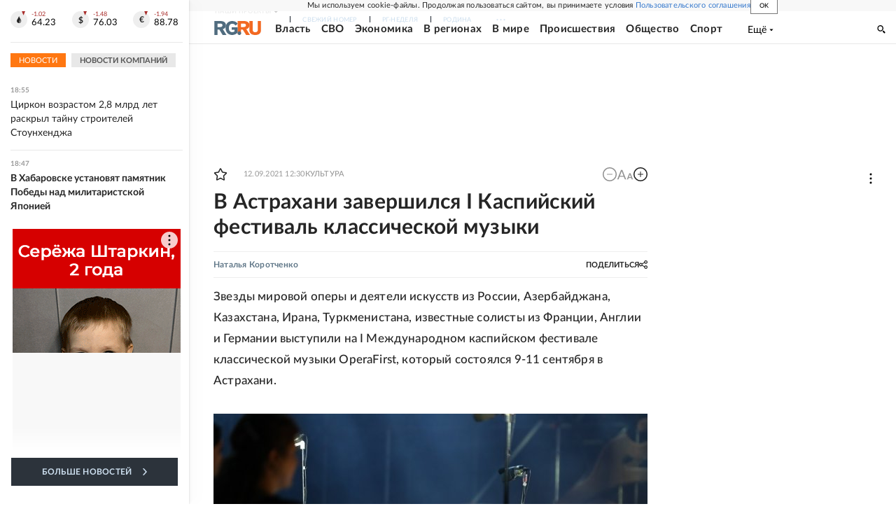

--- FILE ---
content_type: text/html
request_url: https://tns-counter.ru/nc01a**R%3Eundefined*rg_ru/ru/UTF-8/tmsec=mx3_rg_ru/836993291***
body_size: 17
content:
F2187517697249F3G1769097715:F2187517697249F3G1769097715